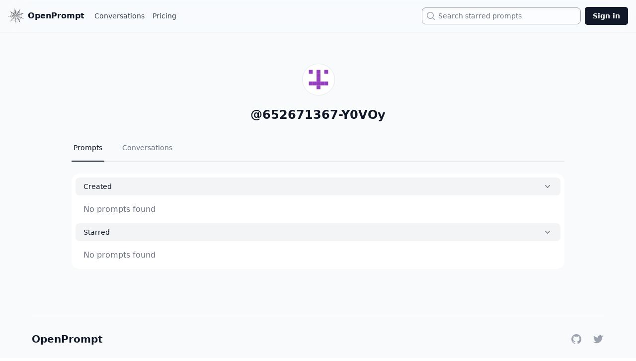

--- FILE ---
content_type: text/html; charset=utf-8
request_url: https://openprompt.co/652671367-Y0VOy
body_size: 3185
content:
<!DOCTYPE html><html><head><meta charSet="utf-8"/><meta name="viewport" content="width=device-width"/><title>652671367-Y0VOy</title><meta name="description" content="652671367-Y0VOy on OpenPrompt"/><meta name="twitter:card" content="summary"/><meta name="twitter:image"/><meta name="twitter:site:domain" content="openprompt.co"/><meta name="twitter:url" content="https://openprompt.co/652671367-Y0VOy"/><meta name="twitter:creator" content="@tim_qian"/><meta name="og:image"/><meta name="apple-mobile-web-app-title" content="652671367-Y0VOy"/><meta name="next-head-count" content="11"/><link rel="preload" href="/_next/static/css/5abe59602dcf2b60.css" as="style"/><link rel="stylesheet" href="/_next/static/css/5abe59602dcf2b60.css" data-n-g=""/><noscript data-n-css=""></noscript><script defer="" nomodule="" src="/_next/static/chunks/polyfills-c67a75d1b6f99dc8.js"></script><script src="/_next/static/chunks/webpack-eb83ce68313e9a30.js" defer=""></script><script src="/_next/static/chunks/framework-88dd3a4fa3ecb8b7.js" defer=""></script><script src="/_next/static/chunks/main-6e84bfee53986306.js" defer=""></script><script src="/_next/static/chunks/pages/_app-ef85babdd06d7a4f.js" defer=""></script><script src="/_next/static/chunks/771-e20973f27aa082c3.js" defer=""></script><script src="/_next/static/chunks/503-849380dd54bd6eea.js" defer=""></script><script src="/_next/static/chunks/290-b2915205d5ef50c0.js" defer=""></script><script src="/_next/static/chunks/pages/%5B...handle%5D-1d1e1b3ad322e205.js" defer=""></script><script src="/_next/static/N7tyoJ10vElL9YiOqy6Gj/_buildManifest.js" defer=""></script><script src="/_next/static/N7tyoJ10vElL9YiOqy6Gj/_ssgManifest.js" defer=""></script></head><body><div id="__next"><div class="bg-slate-50 min-h-screen"><div class="fixed top-0 backdrop-blur-xl w-full z-50 "><nav class="w-full" data-headlessui-state=""><div class="mx-auto max-w-7xl px-4 border-b"><div class="flex h-16 justify-between items-center"><div class="flex items-center"><div class="flex flex-shrink-0 items-center"><a href="/"><button class="font-black text-gray-900 align-center flex justify-center items-center"><img class="block h-8 w-auto" src="/logo.svg" alt="OpenPrompt.co"/><span class="pl-2 hidden md:inline">OpenPrompt</span></button></a></div><div class="flex items-center ml-4 space-x-2"><a href="/conversations" class="inline-flex items-center border-transparent px-1 text-sm font-medium text-gray-700 hover:text-gray-500">Conversations</a><a href="/pricing" class="inline-flex items-center border-transparent px-1 text-sm font-medium text-gray-700 hover:text-gray-500">Pricing</a></div></div><div class="flex flex-1 items-center justify-end px-2"><div class="max-w-xs w-full flex justify-end sm:block"><label for="search" class="sr-only">Search</label><div class="relative"><div class="pointer-events-none absolute inset-y-0 left-0 flex items-center pl-2 z-10"><svg xmlns="http://www.w3.org/2000/svg" viewBox="0 0 20 20" fill="currentColor" aria-hidden="true" class="h-5 w-5 text-gray-400"><path fill-rule="evenodd" d="M9 3.5a5.5 5.5 0 100 11 5.5 5.5 0 000-11zM2 9a7 7 0 1112.452 4.391l3.328 3.329a.75.75 0 11-1.06 1.06l-3.329-3.328A7 7 0 012 9z" clip-rule="evenodd"></path></svg></div><input id="search" name="search" autoComplete="off" class="w-0 sm:w-full pl-6 sm:pl-8 sm:pr-3 cursor-pointer caret-transparent shadow-inner block rounded-lg border text-sm border-gray-400 py-1 leading-6 bg-white/60 backdrop-blur-xl placeholder-gray-500 focus:border-gray-400 focus:ring-0" placeholder="Search starred prompts" type="text" readonly="" value=""/></div></div></div><div class="flex items-center"><a href="/signin"><button class="rounded-md bg-gray-900 py-2 px-4 text-sm font-semibold text-white shadow-sm ring-1 ring-inset ring-gray-900 hover:bg-gray-700">Sign in</button></a></div></div></div></nav></div><div class="flex flex-col min-h-screen"><div class="flex-grow"><div class="flex justify-center"><div class="w-full max-w-5xl"><div class=""><div class="max-w-lg px-4 pt-28 md:pt-32 pb-8 mx-auto md:max-w-none text-center"><div class="inline-flex items-center relative"><div class="inline-flex items-center"><img class="w-16 h-16 rounded-full mx-auto border max-w-none bg-white inline" alt="Avatar"/></div></div><div class="mx-auto mt-3 md:mt-4 text-gray-900 font-semibold text-2xl md:max-w-lg">@<!-- -->652671367-Y0VOy</div><br/><div><div class=""><div class="border-b border-gray-200"><nav class="-mb-px flex space-x-8" aria-label="Tabs"><a class="border-gray-900 text-gray-900 flex whitespace-nowrap border-b-2 py-4 px-1 text-sm font-medium" aria-current="page" href="/652671367-Y0VOy">Prompts</a><a class="border-transparent text-gray-500 hover:border-gray-200 hover:text-gray-700 flex whitespace-nowrap border-b-2 py-4 px-1 text-sm font-medium" href="/652671367-Y0VOy/conversations">Conversations</a></nav></div></div></div><div class="w-full pt-6"><div class="mx-auto w-full rounded-2xl bg-white p-2"><button class="flex w-full justify-between rounded-lg bg-gray-100 px-4 py-2 text-left text-sm font-medium text-gray-900 hover:bg-gray-200 focus:outline-none focus-visible:ring focus-visible:ring-gray-500 focus-visible:ring-opacity-75" id="headlessui-disclosure-button-:R5ucm:" type="button" aria-expanded="true" data-headlessui-state="open"><span>Created</span><svg xmlns="http://www.w3.org/2000/svg" viewBox="0 0 20 20" fill="currentColor" aria-hidden="true" class="rotate-180 transform h-5 w-5 text-gray-500"><path fill-rule="evenodd" d="M14.77 12.79a.75.75 0 01-1.06-.02L10 8.832 6.29 12.77a.75.75 0 11-1.08-1.04l4.25-4.5a.75.75 0 011.08 0l4.25 4.5a.75.75 0 01-.02 1.06z" clip-rule="evenodd"></path></svg></button><div class="px-4 pt-4 pb-2 text-gray-500" id="headlessui-disclosure-panel-:R9ucm:" data-headlessui-state="open"><div class="text-left"><p class="text-gray-500">No prompts found</p></div></div><div class="mt-2" data-headlessui-state="open"><button class="flex w-full justify-between rounded-lg bg-gray-100 px-4 py-2 text-left text-sm font-medium text-gray-900 hover:bg-gray-200 focus:outline-none focus-visible:ring focus-visible:ring-gray-500 focus-visible:ring-opacity-75" id="headlessui-disclosure-button-:R6ucm:" type="button" aria-expanded="true" data-headlessui-state="open"><span>Starred</span><svg xmlns="http://www.w3.org/2000/svg" viewBox="0 0 20 20" fill="currentColor" aria-hidden="true" class="rotate-180 transform h-5 w-5 text-gray-500"><path fill-rule="evenodd" d="M14.77 12.79a.75.75 0 01-1.06-.02L10 8.832 6.29 12.77a.75.75 0 11-1.08-1.04l4.25-4.5a.75.75 0 011.08 0l4.25 4.5a.75.75 0 01-.02 1.06z" clip-rule="evenodd"></path></svg></button><div class="px-4 pt-4 pb-2 text-gray-500" id="headlessui-disclosure-panel-:Raucm:" data-headlessui-state="open"><div class="text-left"><p class="text-gray-500">No prompts found</p></div></div></div></div></div></div></div></div></div></div><div class="flex-shrink-0"><section class="text-gray-700 body-font tails-selected-element mt-16 mx-8"><div class="container flex flex-col items-center py-8 mx-auto max-w-6xl sm:flex-row border-t"><a class="text-xl font-black leading-none text-gray-900 select-none logo" href="/">OpenPrompt</a><span class="inline-flex justify-center mt-4 space-x-5 sm:ml-auto sm:mt-0 sm:justify-start items-center"><a href="https://github.com/timqian/openprompt.co" class="text-gray-400 hover:text-gray-500"><span class="sr-only">GitHub</span><svg class="w-6 h-6" fill="currentColor" aria-hidden="true" viewBox="0 0 24 24"><path fill-rule="evenodd" d="M12 2C6.477 2 2 6.484 2 12.017c0 4.425 2.865 8.18 6.839 9.504.5.092.682-.217.682-.483 0-.237-.008-.868-.013-1.703-2.782.605-3.369-1.343-3.369-1.343-.454-1.158-1.11-1.466-1.11-1.466-.908-.62.069-.608.069-.608 1.003.07 1.531 1.032 1.531 1.032.892 1.53 2.341 1.088 2.91.832.092-.647.35-1.088.636-1.338-2.22-.253-4.555-1.113-4.555-4.951 0-1.093.39-1.988 1.029-2.688-.103-.253-.446-1.272.098-2.65 0 0 .84-.27 2.75 1.026A9.564 9.564 0 0112 6.844c.85.004 1.705.115 2.504.337 1.909-1.296 2.747-1.027 2.747-1.027.546 1.379.202 2.398.1 2.651.64.7 1.028 1.595 1.028 2.688 0 3.848-2.339 4.695-4.566 4.943.359.309.678.92.678 1.855 0 1.338-.012 2.419-.012 2.747 0 .268.18.58.688.482A10.019 10.019 0 0022 12.017C22 6.484 17.522 2 12 2z" clip-rule="evenodd"></path></svg></a><a href="https://twitter.com/tim_qian" class="text-gray-400 hover:text-gray-500"><span class="sr-only">Twitter</span><svg class="w-6 h-6" fill="currentColor" viewBox="0 0 24 24" aria-hidden="true"><path fill-rule="evenodd" clip-rule="evenodd" d="M8.29 20.251c7.547 0 11.675-6.253 11.675-11.675 0-.178 0-.355-.012-.53A8.348 8.348 0 0022 5.92a8.19 8.19 0 01-2.357.646 4.118 4.118 0 001.804-2.27 8.224 8.224 0 01-2.605.996 4.107 4.107 0 00-6.993 3.743 11.65 11.65 0 01-8.457-4.287 4.106 4.106 0 001.27 5.477A4.072 4.072 0 012.8 9.713v.052a4.105 4.105 0 003.292 4.022 4.095 4.095 0 01-1.853.07 4.108 4.108 0 003.834 2.85A8.233 8.233 0 012 18.407a11.616 11.616 0 006.29 1.84"></path></svg></a></span></div></section></div></div></div></div><script id="__NEXT_DATA__" type="application/json">{"props":{"pageProps":{"user":{"id":"a410b44f-7382-49ea-a0db-3f266610e781","avatar_url":null,"full_name":null,"website":null},"prompt":null,"handle":"652671367-Y0VOy","tab":null,"subTab":null},"__N_SSP":true},"page":"/[...handle]","query":{"handle":["652671367-Y0VOy"]},"buildId":"N7tyoJ10vElL9YiOqy6Gj","isFallback":false,"isExperimentalCompile":false,"gssp":true,"scriptLoader":[]}</script><script defer src="https://static.cloudflareinsights.com/beacon.min.js/vcd15cbe7772f49c399c6a5babf22c1241717689176015" integrity="sha512-ZpsOmlRQV6y907TI0dKBHq9Md29nnaEIPlkf84rnaERnq6zvWvPUqr2ft8M1aS28oN72PdrCzSjY4U6VaAw1EQ==" data-cf-beacon='{"version":"2024.11.0","token":"3f724ea9971c4386bdeeb8c674804ffe","r":1,"server_timing":{"name":{"cfCacheStatus":true,"cfEdge":true,"cfExtPri":true,"cfL4":true,"cfOrigin":true,"cfSpeedBrain":true},"location_startswith":null}}' crossorigin="anonymous"></script>
</body></html>

--- FILE ---
content_type: application/javascript; charset=utf-8
request_url: https://openprompt.co/_next/static/chunks/pages/index-8c8a70092cb74f42.js
body_size: -445
content:
(self.webpackChunk_N_E=self.webpackChunk_N_E||[]).push([[405],{48312:function(n,_,u){(window.__NEXT_P=window.__NEXT_P||[]).push(["/",function(){return u(39827)}])}},function(n){n.O(0,[874,827,888,774,179],function(){return n(n.s=48312)}),_N_E=n.O()}]);